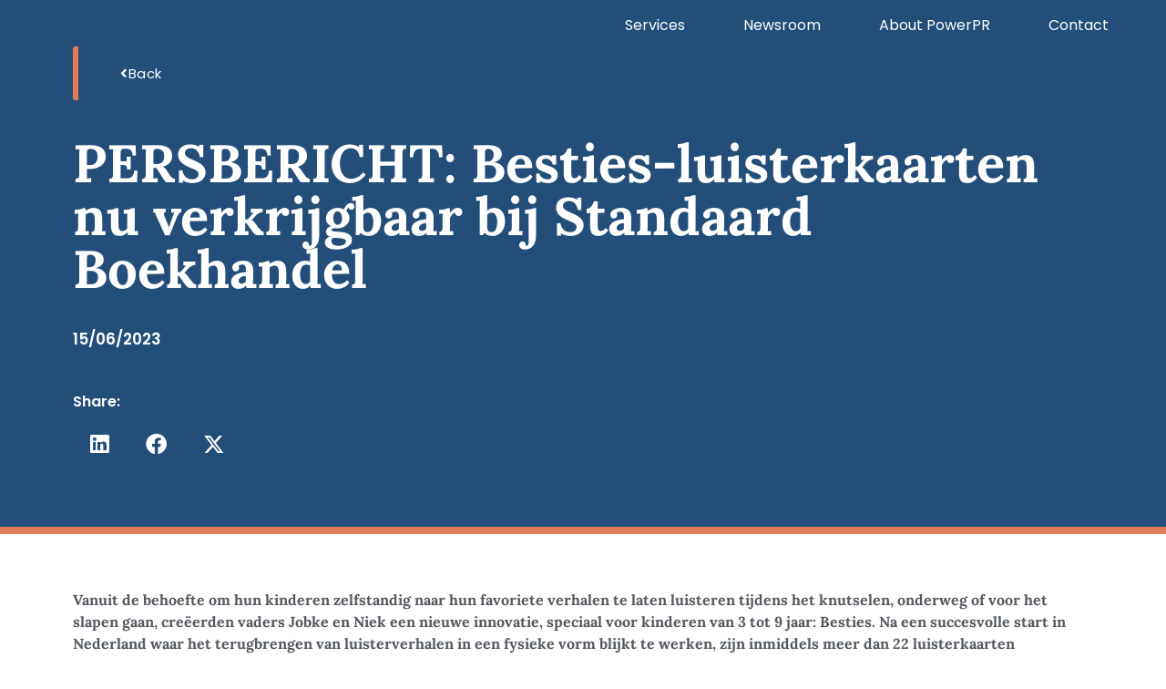

--- FILE ---
content_type: text/css
request_url: https://www.powerpr.be/wp-content/uploads/elementor/css/post-33.css?ver=1766475151
body_size: 4219
content:
.elementor-33 .elementor-element.elementor-element-f0f1d63 > .elementor-container > .elementor-column > .elementor-widget-wrap{align-content:center;align-items:center;}.elementor-33 .elementor-element.elementor-element-f0f1d63 > .elementor-container{min-height:0px;}.elementor-33 .elementor-element.elementor-element-f0f1d63.ob-is-breaking-bad > .elementor-container{justify-content:flex-start !important;flex-direction:row;}.elementor-33 .elementor-element.elementor-element-f0f1d63.ob-is-breaking-bad.ob-bb-inner > .elementor-container{justify-content:flex-start !important;flex-direction:row;}.elementor-33 .elementor-element.elementor-element-f0f1d63.ob-is-breaking-bad.ob-is-glider > .elementor-container.swiper-vertical{flex-direction:column;}.elementor-33 .elementor-element.elementor-element-f0f1d63.ob-is-breaking-bad.ob-is-glider.ob-bb-inner > .elementor-container.swiper-vertical{flex-direction:column;}.elementor-33 .elementor-element.elementor-element-f0f1d63.ob-is-breaking-bad.ob-bb-inner{width:100%;flex:unset;align-self:inherit;}.elementor-33 .elementor-element.elementor-element-f0f1d63{border-style:none;margin-top:0px;margin-bottom:-85px;padding:0% 1% 0% 1%;z-index:10;}.elementor-33 .elementor-element.elementor-element-1b0d91b.elementor-column{align-self:inherit;cursor:default;}.elementor-33 .elementor-element.elementor-element-e7cb5c7.elementor-column{align-self:inherit;cursor:default;}.elementor-33 .elementor-element.elementor-element-b9e6228.elementor-column{align-self:inherit;cursor:default;}.elementor-widget-nav-menu .elementor-nav-menu .elementor-item{font-family:var( --e-global-typography-primary-font-family ), Sans-serif;font-weight:var( --e-global-typography-primary-font-weight );}.elementor-widget-nav-menu .elementor-nav-menu--main .elementor-item{color:var( --e-global-color-text );fill:var( --e-global-color-text );}.elementor-widget-nav-menu .elementor-nav-menu--main .elementor-item:hover,
					.elementor-widget-nav-menu .elementor-nav-menu--main .elementor-item.elementor-item-active,
					.elementor-widget-nav-menu .elementor-nav-menu--main .elementor-item.highlighted,
					.elementor-widget-nav-menu .elementor-nav-menu--main .elementor-item:focus{color:var( --e-global-color-accent );fill:var( --e-global-color-accent );}.elementor-widget-nav-menu .elementor-nav-menu--main:not(.e--pointer-framed) .elementor-item:before,
					.elementor-widget-nav-menu .elementor-nav-menu--main:not(.e--pointer-framed) .elementor-item:after{background-color:var( --e-global-color-accent );}.elementor-widget-nav-menu .e--pointer-framed .elementor-item:before,
					.elementor-widget-nav-menu .e--pointer-framed .elementor-item:after{border-color:var( --e-global-color-accent );}.elementor-widget-nav-menu{--e-nav-menu-divider-color:var( --e-global-color-text );}.elementor-widget-nav-menu .elementor-nav-menu--dropdown .elementor-item, .elementor-widget-nav-menu .elementor-nav-menu--dropdown  .elementor-sub-item{font-family:var( --e-global-typography-accent-font-family ), Sans-serif;font-weight:var( --e-global-typography-accent-font-weight );}.elementor-33 .elementor-element.elementor-element-eed15d6 > .elementor-widget-container{padding:0% 5% 0% 0%;}.elementor-33 .elementor-element.elementor-element-eed15d6 .elementor-menu-toggle{margin:0 auto;}.elementor-33 .elementor-element.elementor-element-eed15d6 .elementor-nav-menu .elementor-item{font-family:"Poppins", Sans-serif;font-weight:400;}.elementor-33 .elementor-element.elementor-element-eed15d6 .elementor-nav-menu--main .elementor-item{color:#FFFFFF;fill:#FFFFFF;padding-left:0px;padding-right:0px;padding-top:8px;padding-bottom:8px;}.elementor-33 .elementor-element.elementor-element-eed15d6 .elementor-nav-menu--main .elementor-item:hover,
					.elementor-33 .elementor-element.elementor-element-eed15d6 .elementor-nav-menu--main .elementor-item.elementor-item-active,
					.elementor-33 .elementor-element.elementor-element-eed15d6 .elementor-nav-menu--main .elementor-item.highlighted,
					.elementor-33 .elementor-element.elementor-element-eed15d6 .elementor-nav-menu--main .elementor-item:focus{color:#FFFFFF;fill:#FFFFFF;}.elementor-33 .elementor-element.elementor-element-eed15d6 .elementor-nav-menu--main:not(.e--pointer-framed) .elementor-item:before,
					.elementor-33 .elementor-element.elementor-element-eed15d6 .elementor-nav-menu--main:not(.e--pointer-framed) .elementor-item:after{background-color:#FFFFFF;}.elementor-33 .elementor-element.elementor-element-eed15d6 .e--pointer-framed .elementor-item:before,
					.elementor-33 .elementor-element.elementor-element-eed15d6 .e--pointer-framed .elementor-item:after{border-color:#FFFFFF;}.elementor-33 .elementor-element.elementor-element-eed15d6 .e--pointer-framed .elementor-item:before{border-width:1px;}.elementor-33 .elementor-element.elementor-element-eed15d6 .e--pointer-framed.e--animation-draw .elementor-item:before{border-width:0 0 1px 1px;}.elementor-33 .elementor-element.elementor-element-eed15d6 .e--pointer-framed.e--animation-draw .elementor-item:after{border-width:1px 1px 0 0;}.elementor-33 .elementor-element.elementor-element-eed15d6 .e--pointer-framed.e--animation-corners .elementor-item:before{border-width:1px 0 0 1px;}.elementor-33 .elementor-element.elementor-element-eed15d6 .e--pointer-framed.e--animation-corners .elementor-item:after{border-width:0 1px 1px 0;}.elementor-33 .elementor-element.elementor-element-eed15d6 .e--pointer-underline .elementor-item:after,
					 .elementor-33 .elementor-element.elementor-element-eed15d6 .e--pointer-overline .elementor-item:before,
					 .elementor-33 .elementor-element.elementor-element-eed15d6 .e--pointer-double-line .elementor-item:before,
					 .elementor-33 .elementor-element.elementor-element-eed15d6 .e--pointer-double-line .elementor-item:after{height:1px;}.elementor-33 .elementor-element.elementor-element-eed15d6{--e-nav-menu-horizontal-menu-item-margin:calc( 64px / 2 );}.elementor-33 .elementor-element.elementor-element-eed15d6 .elementor-nav-menu--main:not(.elementor-nav-menu--layout-horizontal) .elementor-nav-menu > li:not(:last-child){margin-bottom:64px;}.elementor-33 .elementor-element.elementor-element-6f6afd1 > .elementor-container > .elementor-column > .elementor-widget-wrap{align-content:center;align-items:center;}.elementor-33 .elementor-element.elementor-element-6f6afd1:not(.elementor-motion-effects-element-type-background), .elementor-33 .elementor-element.elementor-element-6f6afd1 > .elementor-motion-effects-container > .elementor-motion-effects-layer{background-color:#204F78;}.elementor-33 .elementor-element.elementor-element-6f6afd1.ob-is-breaking-bad > .elementor-container{justify-content:flex-start !important;flex-direction:row;}.elementor-33 .elementor-element.elementor-element-6f6afd1.ob-is-breaking-bad.ob-bb-inner > .elementor-container{justify-content:flex-start !important;flex-direction:row;}.elementor-33 .elementor-element.elementor-element-6f6afd1.ob-is-breaking-bad.ob-is-glider > .elementor-container.swiper-vertical{flex-direction:column;}.elementor-33 .elementor-element.elementor-element-6f6afd1.ob-is-breaking-bad.ob-is-glider.ob-bb-inner > .elementor-container.swiper-vertical{flex-direction:column;}.elementor-33 .elementor-element.elementor-element-6f6afd1.ob-is-breaking-bad.ob-bb-inner{width:100%;flex:unset;align-self:inherit;}.elementor-33 .elementor-element.elementor-element-6f6afd1{border-style:none;box-shadow:0px 0px 10px 0px rgba(0,0,0,0.5);transition:background 0.3s, border 0.3s, border-radius 0.3s, box-shadow 0.3s;margin-top:0px;margin-bottom:0px;padding:0% 1% 0% 1%;z-index:10;}.elementor-33 .elementor-element.elementor-element-6f6afd1 > .elementor-background-overlay{transition:background 0.3s, border-radius 0.3s, opacity 0.3s;}.elementor-33 .elementor-element.elementor-element-3dc42eb.elementor-column > .elementor-widget-wrap{justify-content:flex-start;}.elementor-33 .elementor-element.elementor-element-3dc42eb.elementor-column{align-self:inherit;cursor:default;}.elementor-33 .elementor-element.elementor-element-8a28b3b{--e-image-carousel-slides-to-show:1;}.elementor-33 .elementor-element.elementor-element-8a28b3b > .elementor-widget-container{padding:2% 31% 0% 31%;}.elementor-33 .elementor-element.elementor-element-0f4b3d7.elementor-column{align-self:inherit;cursor:default;}.elementor-33 .elementor-element.elementor-element-529545a.elementor-column{align-self:inherit;cursor:default;}.elementor-33 .elementor-element.elementor-element-8e51c5a > .elementor-widget-container{margin:-5px 0px 0px 0px;padding:0% 5% 0% 0%;}.elementor-33 .elementor-element.elementor-element-8e51c5a .elementor-menu-toggle{margin:0 auto;}.elementor-33 .elementor-element.elementor-element-8e51c5a .elementor-nav-menu .elementor-item{font-family:"Poppins", Sans-serif;font-weight:400;}.elementor-33 .elementor-element.elementor-element-8e51c5a .elementor-nav-menu--main .elementor-item{color:#FFFFFF;fill:#FFFFFF;padding-left:0px;padding-right:0px;padding-top:8px;padding-bottom:8px;}.elementor-33 .elementor-element.elementor-element-8e51c5a .elementor-nav-menu--main .elementor-item:hover,
					.elementor-33 .elementor-element.elementor-element-8e51c5a .elementor-nav-menu--main .elementor-item.elementor-item-active,
					.elementor-33 .elementor-element.elementor-element-8e51c5a .elementor-nav-menu--main .elementor-item.highlighted,
					.elementor-33 .elementor-element.elementor-element-8e51c5a .elementor-nav-menu--main .elementor-item:focus{color:#FFFFFF;fill:#FFFFFF;}.elementor-33 .elementor-element.elementor-element-8e51c5a .elementor-nav-menu--main:not(.e--pointer-framed) .elementor-item:before,
					.elementor-33 .elementor-element.elementor-element-8e51c5a .elementor-nav-menu--main:not(.e--pointer-framed) .elementor-item:after{background-color:#FFFFFF;}.elementor-33 .elementor-element.elementor-element-8e51c5a .e--pointer-framed .elementor-item:before,
					.elementor-33 .elementor-element.elementor-element-8e51c5a .e--pointer-framed .elementor-item:after{border-color:#FFFFFF;}.elementor-33 .elementor-element.elementor-element-8e51c5a .e--pointer-framed .elementor-item:before{border-width:1px;}.elementor-33 .elementor-element.elementor-element-8e51c5a .e--pointer-framed.e--animation-draw .elementor-item:before{border-width:0 0 1px 1px;}.elementor-33 .elementor-element.elementor-element-8e51c5a .e--pointer-framed.e--animation-draw .elementor-item:after{border-width:1px 1px 0 0;}.elementor-33 .elementor-element.elementor-element-8e51c5a .e--pointer-framed.e--animation-corners .elementor-item:before{border-width:1px 0 0 1px;}.elementor-33 .elementor-element.elementor-element-8e51c5a .e--pointer-framed.e--animation-corners .elementor-item:after{border-width:0 1px 1px 0;}.elementor-33 .elementor-element.elementor-element-8e51c5a .e--pointer-underline .elementor-item:after,
					 .elementor-33 .elementor-element.elementor-element-8e51c5a .e--pointer-overline .elementor-item:before,
					 .elementor-33 .elementor-element.elementor-element-8e51c5a .e--pointer-double-line .elementor-item:before,
					 .elementor-33 .elementor-element.elementor-element-8e51c5a .e--pointer-double-line .elementor-item:after{height:1px;}.elementor-33 .elementor-element.elementor-element-8e51c5a{--e-nav-menu-horizontal-menu-item-margin:calc( 64px / 2 );}.elementor-33 .elementor-element.elementor-element-8e51c5a .elementor-nav-menu--main:not(.elementor-nav-menu--layout-horizontal) .elementor-nav-menu > li:not(:last-child){margin-bottom:64px;}.elementor-33 .elementor-element.elementor-element-68dbab4:not(.elementor-motion-effects-element-type-background), .elementor-33 .elementor-element.elementor-element-68dbab4 > .elementor-motion-effects-container > .elementor-motion-effects-layer{background-color:var( --e-global-color-65cb7a7 );}.elementor-33 .elementor-element.elementor-element-68dbab4.ob-is-breaking-bad > .elementor-container{justify-content:flex-start !important;flex-direction:row;}.elementor-33 .elementor-element.elementor-element-68dbab4.ob-is-breaking-bad.ob-bb-inner > .elementor-container{justify-content:flex-start !important;flex-direction:row;}.elementor-33 .elementor-element.elementor-element-68dbab4.ob-is-breaking-bad.ob-is-glider > .elementor-container.swiper-vertical{flex-direction:column;}.elementor-33 .elementor-element.elementor-element-68dbab4.ob-is-breaking-bad.ob-is-glider.ob-bb-inner > .elementor-container.swiper-vertical{flex-direction:column;}.elementor-33 .elementor-element.elementor-element-68dbab4.ob-is-breaking-bad.ob-bb-inner{width:100%;flex:unset;align-self:inherit;}.elementor-33 .elementor-element.elementor-element-68dbab4{transition:background 0.3s, border 0.3s, border-radius 0.3s, box-shadow 0.3s;}.elementor-33 .elementor-element.elementor-element-68dbab4 > .elementor-background-overlay{transition:background 0.3s, border-radius 0.3s, opacity 0.3s;}.elementor-33 .elementor-element.elementor-element-9a3f475.elementor-column{align-self:inherit;cursor:default;}.elementor-33 .elementor-element.elementor-element-ca89949 > .elementor-widget-container{padding:0% 5% 0% 0%;}.elementor-33 .elementor-element.elementor-element-ca89949 .elementor-menu-toggle{margin-left:auto;background-color:#FFFFFF00;}.elementor-33 .elementor-element.elementor-element-ca89949 .elementor-nav-menu .elementor-item{font-family:"Poppins", Sans-serif;font-weight:400;}.elementor-33 .elementor-element.elementor-element-ca89949 .elementor-nav-menu--main .elementor-item{color:#234E79;fill:#234E79;padding-left:0px;padding-right:0px;padding-top:8px;padding-bottom:8px;}.elementor-33 .elementor-element.elementor-element-ca89949 .elementor-nav-menu--main .elementor-item:hover,
					.elementor-33 .elementor-element.elementor-element-ca89949 .elementor-nav-menu--main .elementor-item.elementor-item-active,
					.elementor-33 .elementor-element.elementor-element-ca89949 .elementor-nav-menu--main .elementor-item.highlighted,
					.elementor-33 .elementor-element.elementor-element-ca89949 .elementor-nav-menu--main .elementor-item:focus{color:#FFFFFF;fill:#FFFFFF;}.elementor-33 .elementor-element.elementor-element-ca89949 .elementor-nav-menu--main:not(.e--pointer-framed) .elementor-item:before,
					.elementor-33 .elementor-element.elementor-element-ca89949 .elementor-nav-menu--main:not(.e--pointer-framed) .elementor-item:after{background-color:#FFFFFF00;}.elementor-33 .elementor-element.elementor-element-ca89949 .e--pointer-framed .elementor-item:before,
					.elementor-33 .elementor-element.elementor-element-ca89949 .e--pointer-framed .elementor-item:after{border-color:#FFFFFF00;}.elementor-33 .elementor-element.elementor-element-ca89949 .e--pointer-framed .elementor-item:before{border-width:1px;}.elementor-33 .elementor-element.elementor-element-ca89949 .e--pointer-framed.e--animation-draw .elementor-item:before{border-width:0 0 1px 1px;}.elementor-33 .elementor-element.elementor-element-ca89949 .e--pointer-framed.e--animation-draw .elementor-item:after{border-width:1px 1px 0 0;}.elementor-33 .elementor-element.elementor-element-ca89949 .e--pointer-framed.e--animation-corners .elementor-item:before{border-width:1px 0 0 1px;}.elementor-33 .elementor-element.elementor-element-ca89949 .e--pointer-framed.e--animation-corners .elementor-item:after{border-width:0 1px 1px 0;}.elementor-33 .elementor-element.elementor-element-ca89949 .e--pointer-underline .elementor-item:after,
					 .elementor-33 .elementor-element.elementor-element-ca89949 .e--pointer-overline .elementor-item:before,
					 .elementor-33 .elementor-element.elementor-element-ca89949 .e--pointer-double-line .elementor-item:before,
					 .elementor-33 .elementor-element.elementor-element-ca89949 .e--pointer-double-line .elementor-item:after{height:1px;}.elementor-33 .elementor-element.elementor-element-ca89949{--e-nav-menu-horizontal-menu-item-margin:calc( 64px / 2 );}.elementor-33 .elementor-element.elementor-element-ca89949 .elementor-nav-menu--main:not(.elementor-nav-menu--layout-horizontal) .elementor-nav-menu > li:not(:last-child){margin-bottom:64px;}.elementor-33 .elementor-element.elementor-element-ca89949 .elementor-nav-menu--dropdown a, .elementor-33 .elementor-element.elementor-element-ca89949 .elementor-menu-toggle{color:#FFFFFF;fill:#FFFFFF;}.elementor-33 .elementor-element.elementor-element-ca89949 .elementor-nav-menu--dropdown{background-color:var( --e-global-color-2d195df );}.elementor-33 .elementor-element.elementor-element-ca89949 .elementor-nav-menu--dropdown a:hover,
					.elementor-33 .elementor-element.elementor-element-ca89949 .elementor-nav-menu--dropdown a:focus,
					.elementor-33 .elementor-element.elementor-element-ca89949 .elementor-nav-menu--dropdown a.elementor-item-active,
					.elementor-33 .elementor-element.elementor-element-ca89949 .elementor-nav-menu--dropdown a.highlighted,
					.elementor-33 .elementor-element.elementor-element-ca89949 .elementor-menu-toggle:hover,
					.elementor-33 .elementor-element.elementor-element-ca89949 .elementor-menu-toggle:focus{color:#FFFFFF;}.elementor-33 .elementor-element.elementor-element-ca89949 .elementor-nav-menu--dropdown a:hover,
					.elementor-33 .elementor-element.elementor-element-ca89949 .elementor-nav-menu--dropdown a:focus,
					.elementor-33 .elementor-element.elementor-element-ca89949 .elementor-nav-menu--dropdown a.elementor-item-active,
					.elementor-33 .elementor-element.elementor-element-ca89949 .elementor-nav-menu--dropdown a.highlighted{background-color:var( --e-global-color-2d195df );}.elementor-33 .elementor-element.elementor-element-ca89949 .elementor-nav-menu--dropdown a.elementor-item-active{color:#FFFFFF;}.elementor-33 .elementor-element.elementor-element-ca89949 div.elementor-menu-toggle{color:#FFFFFF;}.elementor-33 .elementor-element.elementor-element-ca89949 div.elementor-menu-toggle svg{fill:#FFFFFF;}.elementor-theme-builder-content-area{height:400px;}.elementor-location-header:before, .elementor-location-footer:before{content:"";display:table;clear:both;}@media(min-width:768px){.elementor-33 .elementor-element.elementor-element-1b0d91b{width:19.962%;}.elementor-33 .elementor-element.elementor-element-e7cb5c7{width:20.067%;}.elementor-33 .elementor-element.elementor-element-b9e6228{width:59.635%;}.elementor-33 .elementor-element.elementor-element-3dc42eb{width:20%;}.elementor-33 .elementor-element.elementor-element-0f4b3d7{width:20%;}.elementor-33 .elementor-element.elementor-element-529545a{width:59.666%;}}@media(max-width:1024px) and (min-width:768px){.elementor-33 .elementor-element.elementor-element-1b0d91b{width:30%;}.elementor-33 .elementor-element.elementor-element-e7cb5c7{width:30%;}.elementor-33 .elementor-element.elementor-element-b9e6228{width:40%;}}@media(max-width:1024px){.elementor-33 .elementor-element.elementor-element-f0f1d63{margin-top:0px;margin-bottom:0px;}.elementor-33 .elementor-element.elementor-element-68dbab4{margin-top:0px;margin-bottom:-63px;z-index:99;}}@media(max-width:767px){.elementor-33 .elementor-element.elementor-element-ca89949 > .elementor-widget-container{margin:-5px 0px -15px 0px;}.elementor-33 .elementor-element.elementor-element-ca89949 .elementor-nav-menu .elementor-item{font-size:15px;}}/* Start custom CSS for section, class: .elementor-element-6f6afd1 *//*CSS Code*/

#sticky-panel {
  position: fixed; /* Make it stick/fixed */
  top: -350px; /* Hide the navbar 350 px outside of the top view */
  width: 100%; /* Full width this is necessary*/
  transition: top 0.3s; /* Transition effect when sliding down (and up) */
}
/*End of CSS Code*//* End custom CSS */

--- FILE ---
content_type: text/css
request_url: https://www.powerpr.be/wp-content/uploads/elementor/css/post-36.css?ver=1766475151
body_size: 2967
content:
.elementor-36 .elementor-element.elementor-element-c645282 > .elementor-container > .elementor-column > .elementor-widget-wrap{align-content:center;align-items:center;}.elementor-36 .elementor-element.elementor-element-c645282:not(.elementor-motion-effects-element-type-background), .elementor-36 .elementor-element.elementor-element-c645282 > .elementor-motion-effects-container > .elementor-motion-effects-layer{background-color:#FFFFFF;}.elementor-36 .elementor-element.elementor-element-c645282 > .elementor-container{max-width:1350px;}.elementor-36 .elementor-element.elementor-element-c645282.ob-is-breaking-bad > .elementor-container{justify-content:flex-start !important;flex-direction:row;}.elementor-36 .elementor-element.elementor-element-c645282.ob-is-breaking-bad.ob-bb-inner > .elementor-container{justify-content:flex-start !important;flex-direction:row;}.elementor-36 .elementor-element.elementor-element-c645282.ob-is-breaking-bad.ob-is-glider > .elementor-container.swiper-vertical{flex-direction:column;}.elementor-36 .elementor-element.elementor-element-c645282.ob-is-breaking-bad.ob-is-glider.ob-bb-inner > .elementor-container.swiper-vertical{flex-direction:column;}.elementor-36 .elementor-element.elementor-element-c645282.ob-is-breaking-bad.ob-bb-inner{width:100%;flex:unset;align-self:inherit;}.elementor-36 .elementor-element.elementor-element-c645282{transition:background 0.3s, border 0.3s, border-radius 0.3s, box-shadow 0.3s;padding:50px 0px 0px 0px;}.elementor-36 .elementor-element.elementor-element-c645282 > .elementor-background-overlay{transition:background 0.3s, border-radius 0.3s, opacity 0.3s;}.elementor-bc-flex-widget .elementor-36 .elementor-element.elementor-element-1f081bc.elementor-column .elementor-widget-wrap{align-items:flex-start;}.elementor-36 .elementor-element.elementor-element-1f081bc.elementor-column.elementor-element[data-element_type="column"] > .elementor-widget-wrap.elementor-element-populated{align-content:flex-start;align-items:flex-start;}.elementor-36 .elementor-element.elementor-element-1f081bc.elementor-column{align-self:inherit;cursor:default;}.elementor-widget-theme-site-logo .widget-image-caption{color:var( --e-global-color-text );font-family:var( --e-global-typography-text-font-family ), Sans-serif;font-weight:var( --e-global-typography-text-font-weight );}.elementor-36 .elementor-element.elementor-element-5b7f310{text-align:left;}.elementor-36 .elementor-element.elementor-element-5b7f310 img{width:120px;}.elementor-bc-flex-widget .elementor-36 .elementor-element.elementor-element-54b2582.elementor-column .elementor-widget-wrap{align-items:flex-start;}.elementor-36 .elementor-element.elementor-element-54b2582.elementor-column.elementor-element[data-element_type="column"] > .elementor-widget-wrap.elementor-element-populated{align-content:flex-start;align-items:flex-start;}.elementor-36 .elementor-element.elementor-element-54b2582.elementor-column{align-self:inherit;cursor:default;}.elementor-36 .elementor-element.elementor-element-54b2582 > .elementor-element-populated{padding:0% 0% 0% 0%;}.elementor-bc-flex-widget .elementor-36 .elementor-element.elementor-element-6f312ec.elementor-column .elementor-widget-wrap{align-items:flex-start;}.elementor-36 .elementor-element.elementor-element-6f312ec.elementor-column.elementor-element[data-element_type="column"] > .elementor-widget-wrap.elementor-element-populated{align-content:flex-start;align-items:flex-start;}.elementor-36 .elementor-element.elementor-element-6f312ec.elementor-column{align-self:inherit;cursor:default;}.elementor-36 .elementor-element.elementor-element-6f312ec > .elementor-element-populated{padding:0% 0% 0% 0%;}.elementor-36 .elementor-element.elementor-element-664e10b{--grid-template-columns:repeat(0, auto);--icon-size:18px;--grid-column-gap:9px;--grid-row-gap:0px;}.elementor-36 .elementor-element.elementor-element-664e10b .elementor-widget-container{text-align:right;}.elementor-36 .elementor-element.elementor-element-664e10b > .elementor-widget-container{padding:8px 0px 0px 0px;}.elementor-36 .elementor-element.elementor-element-664e10b .elementor-social-icon{background-color:#234E7900;--icon-padding:0.6em;}.elementor-36 .elementor-element.elementor-element-664e10b .elementor-social-icon i{color:var( --e-global-color-2d195df );}.elementor-36 .elementor-element.elementor-element-664e10b .elementor-social-icon svg{fill:var( --e-global-color-2d195df );}.elementor-36 .elementor-element.elementor-element-664e10b .elementor-social-icon:hover{background-color:#ffffff;}.elementor-36 .elementor-element.elementor-element-664e10b .elementor-social-icon:hover i{color:var( --e-global-color-d4cba95 );}.elementor-36 .elementor-element.elementor-element-664e10b .elementor-social-icon:hover svg{fill:var( --e-global-color-d4cba95 );}.elementor-36 .elementor-element.elementor-element-2b7a88b2 > .elementor-container > .elementor-column > .elementor-widget-wrap{align-content:center;align-items:center;}.elementor-36 .elementor-element.elementor-element-2b7a88b2:not(.elementor-motion-effects-element-type-background), .elementor-36 .elementor-element.elementor-element-2b7a88b2 > .elementor-motion-effects-container > .elementor-motion-effects-layer{background-color:#FBFBFB;}.elementor-36 .elementor-element.elementor-element-2b7a88b2 > .elementor-container{max-width:1350px;min-height:50px;}.elementor-36 .elementor-element.elementor-element-2b7a88b2.ob-is-breaking-bad > .elementor-container{justify-content:flex-start !important;flex-direction:row;}.elementor-36 .elementor-element.elementor-element-2b7a88b2.ob-is-breaking-bad.ob-bb-inner > .elementor-container{justify-content:flex-start !important;flex-direction:row;}.elementor-36 .elementor-element.elementor-element-2b7a88b2.ob-is-breaking-bad.ob-is-glider > .elementor-container.swiper-vertical{flex-direction:column;}.elementor-36 .elementor-element.elementor-element-2b7a88b2.ob-is-breaking-bad.ob-is-glider.ob-bb-inner > .elementor-container.swiper-vertical{flex-direction:column;}.elementor-36 .elementor-element.elementor-element-2b7a88b2.ob-is-breaking-bad.ob-bb-inner{width:100%;flex:unset;align-self:inherit;}.elementor-36 .elementor-element.elementor-element-2b7a88b2{border-style:solid;border-width:1px 0px 0px 0px;border-color:rgba(255,255,255,0.19);transition:background 0.3s, border 0.3s, border-radius 0.3s, box-shadow 0.3s;}.elementor-36 .elementor-element.elementor-element-2b7a88b2 > .elementor-background-overlay{transition:background 0.3s, border-radius 0.3s, opacity 0.3s;}.elementor-36 .elementor-element.elementor-element-63a8a15f.elementor-column{align-self:inherit;cursor:default;}.elementor-widget-heading .elementor-heading-title{font-family:var( --e-global-typography-primary-font-family ), Sans-serif;font-weight:var( --e-global-typography-primary-font-weight );color:var( --e-global-color-primary );}.elementor-36 .elementor-element.elementor-element-23214bf5.ob-harakiri{writing-mode:inherit;}.elementor-36 .elementor-element.elementor-element-23214bf5.ob-harakiri .elementor-heading-title{writing-mode:inherit;}.elementor-36 .elementor-element.elementor-element-23214bf5.ob-harakiri div{writing-mode:inherit;}.elementor-36 .elementor-element.elementor-element-23214bf5{text-align:left;}.elementor-36 .elementor-element.elementor-element-23214bf5 .elementor-heading-title{font-family:"Montserrat", Sans-serif;font-size:11px;font-weight:500;text-transform:uppercase;color:rgba(122, 122, 122, 0.58);}.elementor-36 .elementor-element.elementor-element-23214bf5.ob-harakiri > div, .elementor-36 .elementor-element.elementor-element-23214bf5.ob-harakiri > h1, .elementor-36 .elementor-element.elementor-element-23214bf5.ob-harakiri > h2, .elementor-36 .elementor-element.elementor-element-23214bf5.ob-harakiri > h3, .elementor-36 .elementor-element.elementor-element-23214bf5.ob-harakiri > h4, .elementor-36 .elementor-element.elementor-element-23214bf5.ob-harakiri > h5, .elementor-36 .elementor-element.elementor-element-23214bf5.ob-harakiri > h6, .elementor-36 .elementor-element.elementor-element-23214bf5.ob-harakiri > p{transform:rotate(0deg);}.elementor-36 .elementor-element.elementor-element-23214bf5 > div{text-indent:0px;mix-blend-mode:inherit;}.elementor-36 .elementor-element.elementor-element-1c9eb74.elementor-column{align-self:inherit;cursor:default;}.elementor-widget-icon-list .elementor-icon-list-item:not(:last-child):after{border-color:var( --e-global-color-text );}.elementor-widget-icon-list .elementor-icon-list-icon i{color:var( --e-global-color-primary );}.elementor-widget-icon-list .elementor-icon-list-icon svg{fill:var( --e-global-color-primary );}.elementor-widget-icon-list .elementor-icon-list-item > .elementor-icon-list-text, .elementor-widget-icon-list .elementor-icon-list-item > a{font-family:var( --e-global-typography-text-font-family ), Sans-serif;font-weight:var( --e-global-typography-text-font-weight );}.elementor-widget-icon-list .elementor-icon-list-text{color:var( --e-global-color-secondary );}.elementor-36 .elementor-element.elementor-element-bc0fb09 .elementor-icon-list-item:not(:last-child):after{content:"";border-color:#ddd;}.elementor-36 .elementor-element.elementor-element-bc0fb09 .elementor-icon-list-items:not(.elementor-inline-items) .elementor-icon-list-item:not(:last-child):after{border-block-start-style:solid;border-block-start-width:1px;}.elementor-36 .elementor-element.elementor-element-bc0fb09 .elementor-icon-list-items.elementor-inline-items .elementor-icon-list-item:not(:last-child):after{border-inline-start-style:solid;}.elementor-36 .elementor-element.elementor-element-bc0fb09 .elementor-inline-items .elementor-icon-list-item:not(:last-child):after{border-inline-start-width:1px;}.elementor-36 .elementor-element.elementor-element-bc0fb09 .elementor-icon-list-icon i{transition:color 0.3s;}.elementor-36 .elementor-element.elementor-element-bc0fb09 .elementor-icon-list-icon svg{transition:fill 0.3s;}.elementor-36 .elementor-element.elementor-element-bc0fb09{--e-icon-list-icon-size:14px;--icon-vertical-offset:0px;}.elementor-36 .elementor-element.elementor-element-bc0fb09 .elementor-icon-list-item > .elementor-icon-list-text, .elementor-36 .elementor-element.elementor-element-bc0fb09 .elementor-icon-list-item > a{font-family:"Montserrat", Sans-serif;font-size:11px;font-weight:400;}.elementor-36 .elementor-element.elementor-element-bc0fb09 .elementor-icon-list-text{transition:color 0.3s;}.elementor-36 .elementor-element.elementor-element-e70bef0.elementor-column{align-self:inherit;cursor:default;}.elementor-36 .elementor-element.elementor-element-7ed3ba7f.ob-harakiri{writing-mode:inherit;}.elementor-36 .elementor-element.elementor-element-7ed3ba7f.ob-harakiri .elementor-heading-title{writing-mode:inherit;}.elementor-36 .elementor-element.elementor-element-7ed3ba7f.ob-harakiri div{writing-mode:inherit;}.elementor-36 .elementor-element.elementor-element-7ed3ba7f{text-align:right;}.elementor-36 .elementor-element.elementor-element-7ed3ba7f .elementor-heading-title{font-family:"Montserrat", Sans-serif;font-size:11px;font-weight:500;color:rgba(122, 122, 122, 0.58);}.elementor-36 .elementor-element.elementor-element-7ed3ba7f.ob-harakiri > div, .elementor-36 .elementor-element.elementor-element-7ed3ba7f.ob-harakiri > h1, .elementor-36 .elementor-element.elementor-element-7ed3ba7f.ob-harakiri > h2, .elementor-36 .elementor-element.elementor-element-7ed3ba7f.ob-harakiri > h3, .elementor-36 .elementor-element.elementor-element-7ed3ba7f.ob-harakiri > h4, .elementor-36 .elementor-element.elementor-element-7ed3ba7f.ob-harakiri > h5, .elementor-36 .elementor-element.elementor-element-7ed3ba7f.ob-harakiri > h6, .elementor-36 .elementor-element.elementor-element-7ed3ba7f.ob-harakiri > p{transform:rotate(0deg);}.elementor-36 .elementor-element.elementor-element-7ed3ba7f > div{text-indent:0px;mix-blend-mode:inherit;}.elementor-theme-builder-content-area{height:400px;}.elementor-location-header:before, .elementor-location-footer:before{content:"";display:table;clear:both;}@media(max-width:1024px) and (min-width:768px){.elementor-36 .elementor-element.elementor-element-1f081bc{width:25%;}.elementor-36 .elementor-element.elementor-element-54b2582{width:50%;}.elementor-36 .elementor-element.elementor-element-6f312ec{width:25%;}}@media(max-width:1024px){.elementor-36 .elementor-element.elementor-element-c645282{padding:32px 20px 32px 20px;}.elementor-36 .elementor-element.elementor-element-664e10b{--icon-size:16px;}.elementor-36 .elementor-element.elementor-element-2b7a88b2{padding:10px 20px 10px 20px;}}@media(max-width:767px){.elementor-36 .elementor-element.elementor-element-c645282{padding:35px 20px 35px 20px;}.elementor-36 .elementor-element.elementor-element-1f081bc{width:100%;}.elementor-36 .elementor-element.elementor-element-1f081bc > .elementor-element-populated{padding:0px 0px 0px 0px;}.elementor-36 .elementor-element.elementor-element-5b7f310{text-align:center;}.elementor-36 .elementor-element.elementor-element-5b7f310 img{width:126px;max-width:100%;}.elementor-36 .elementor-element.elementor-element-54b2582{width:100%;}.elementor-36 .elementor-element.elementor-element-54b2582 > .elementor-element-populated{padding:0px 0px 0px 0px;}.elementor-36 .elementor-element.elementor-element-6f312ec{width:100%;}.elementor-36 .elementor-element.elementor-element-6f312ec > .elementor-element-populated{padding:0px 0px 0px 0px;}.elementor-36 .elementor-element.elementor-element-664e10b .elementor-widget-container{text-align:center;}.elementor-36 .elementor-element.elementor-element-664e10b{--icon-size:18px;--grid-column-gap:25px;}.elementor-36 .elementor-element.elementor-element-2b7a88b2{padding:30px 20px 20px 20px;}.elementor-36 .elementor-element.elementor-element-63a8a15f{width:100%;}.elementor-36 .elementor-element.elementor-element-63a8a15f > .elementor-element-populated{margin:0px 0px 0px 0px;--e-column-margin-right:0px;--e-column-margin-left:0px;padding:0px 0px 0px 0px;}.elementor-36 .elementor-element.elementor-element-23214bf5{text-align:center;}.elementor-36 .elementor-element.elementor-element-7ed3ba7f > .elementor-widget-container{padding:16px 0px 0px 0px;}.elementor-36 .elementor-element.elementor-element-7ed3ba7f{text-align:center;}}

--- FILE ---
content_type: text/css
request_url: https://www.powerpr.be/wp-content/uploads/elementor/css/post-46.css?ver=1766475602
body_size: 5308
content:
.elementor-46 .elementor-element.elementor-element-f6ca3f4:not(.elementor-motion-effects-element-type-background), .elementor-46 .elementor-element.elementor-element-f6ca3f4 > .elementor-motion-effects-container > .elementor-motion-effects-layer{background-color:var( --e-global-color-65cb7a7 );}.elementor-46 .elementor-element.elementor-element-f6ca3f4.ob-is-breaking-bad > .elementor-container{justify-content:flex-start !important;flex-direction:row;}.elementor-46 .elementor-element.elementor-element-f6ca3f4.ob-is-breaking-bad.ob-bb-inner > .elementor-container{justify-content:flex-start !important;flex-direction:row;}.elementor-46 .elementor-element.elementor-element-f6ca3f4.ob-is-breaking-bad.ob-is-glider > .elementor-container.swiper-vertical{flex-direction:column;}.elementor-46 .elementor-element.elementor-element-f6ca3f4.ob-is-breaking-bad.ob-is-glider.ob-bb-inner > .elementor-container.swiper-vertical{flex-direction:column;}.elementor-46 .elementor-element.elementor-element-f6ca3f4.ob-is-breaking-bad.ob-bb-inner{width:100%;flex:unset;align-self:inherit;}.elementor-46 .elementor-element.elementor-element-f6ca3f4{border-style:solid;border-width:0px 0px 8px 0px;border-color:var( --e-global-color-ccaaa0d );transition:background 0.3s, border 0.3s, border-radius 0.3s, box-shadow 0.3s;margin-top:0px;margin-bottom:0px;padding:50px 50px 50px 50px;}.elementor-46 .elementor-element.elementor-element-f6ca3f4 > .elementor-background-overlay{transition:background 0.3s, border-radius 0.3s, opacity 0.3s;}.elementor-46 .elementor-element.elementor-element-4d6f763.elementor-column{align-self:inherit;cursor:default;}.elementor-widget-button .elementor-button{background-color:var( --e-global-color-accent );font-family:var( --e-global-typography-accent-font-family ), Sans-serif;font-weight:var( --e-global-typography-accent-font-weight );}.elementor-46 .elementor-element.elementor-element-c3e1aef .elementor-button{background-color:var( --e-global-color-65cb7a7 );font-family:"Poppins", Sans-serif;font-size:15px;font-weight:400;letter-spacing:0.5px;fill:#FFFFFF;color:#FFFFFF;border-style:solid;border-width:0px 0px 0px 06px;border-color:var( --e-global-color-ccaaa0d );padding:22px 46px 22px 46px;}.elementor-46 .elementor-element.elementor-element-c3e1aef .elementor-button:hover, .elementor-46 .elementor-element.elementor-element-c3e1aef .elementor-button:focus{background-color:#E07D54;color:#262E33;border-color:var( --e-global-color-ccaaa0d );}.elementor-46 .elementor-element.elementor-element-c3e1aef > .elementor-widget-container{margin:20px 0px 20px 0px;}.elementor-46 .elementor-element.elementor-element-c3e1aef .elementor-button-content-wrapper{flex-direction:row;}.elementor-46 .elementor-element.elementor-element-c3e1aef .elementor-button .elementor-button-content-wrapper{gap:12px;}.elementor-46 .elementor-element.elementor-element-c3e1aef .elementor-button:hover svg, .elementor-46 .elementor-element.elementor-element-c3e1aef .elementor-button:focus svg{fill:#262E33;}.elementor-widget-heading .elementor-heading-title{font-family:var( --e-global-typography-primary-font-family ), Sans-serif;font-weight:var( --e-global-typography-primary-font-weight );color:var( --e-global-color-primary );}.elementor-46 .elementor-element.elementor-element-768947f.ob-harakiri{writing-mode:inherit;}.elementor-46 .elementor-element.elementor-element-768947f.ob-harakiri .elementor-heading-title{writing-mode:inherit;}.elementor-46 .elementor-element.elementor-element-768947f.ob-harakiri div{writing-mode:inherit;}.elementor-46 .elementor-element.elementor-element-768947f > .elementor-widget-container{padding:20px 0px 20px 0px;}.elementor-46 .elementor-element.elementor-element-768947f{text-align:left;}.elementor-46 .elementor-element.elementor-element-768947f .elementor-heading-title{font-family:"Lora", Sans-serif;font-size:58px;font-weight:800;color:#FFFFFF;}.elementor-46 .elementor-element.elementor-element-768947f.ob-harakiri > div, .elementor-46 .elementor-element.elementor-element-768947f.ob-harakiri > h1, .elementor-46 .elementor-element.elementor-element-768947f.ob-harakiri > h2, .elementor-46 .elementor-element.elementor-element-768947f.ob-harakiri > h3, .elementor-46 .elementor-element.elementor-element-768947f.ob-harakiri > h4, .elementor-46 .elementor-element.elementor-element-768947f.ob-harakiri > h5, .elementor-46 .elementor-element.elementor-element-768947f.ob-harakiri > h6, .elementor-46 .elementor-element.elementor-element-768947f.ob-harakiri > p{transform:rotate(0deg);}.elementor-46 .elementor-element.elementor-element-768947f > div{text-indent:0px;mix-blend-mode:inherit;}.elementor-46 .elementor-element.elementor-element-3102d30.ob-harakiri{writing-mode:inherit;}.elementor-46 .elementor-element.elementor-element-3102d30.ob-harakiri .elementor-heading-title{writing-mode:inherit;}.elementor-46 .elementor-element.elementor-element-3102d30.ob-harakiri div{writing-mode:inherit;}.elementor-46 .elementor-element.elementor-element-3102d30 > .elementor-widget-container{padding:20px 0px 020px 0px;}.elementor-46 .elementor-element.elementor-element-3102d30{text-align:left;}.elementor-46 .elementor-element.elementor-element-3102d30 .elementor-heading-title{font-family:"Poppins", Sans-serif;font-size:17px;text-transform:capitalize;color:#FFFFFF;}.elementor-46 .elementor-element.elementor-element-3102d30.ob-harakiri > div, .elementor-46 .elementor-element.elementor-element-3102d30.ob-harakiri > h1, .elementor-46 .elementor-element.elementor-element-3102d30.ob-harakiri > h2, .elementor-46 .elementor-element.elementor-element-3102d30.ob-harakiri > h3, .elementor-46 .elementor-element.elementor-element-3102d30.ob-harakiri > h4, .elementor-46 .elementor-element.elementor-element-3102d30.ob-harakiri > h5, .elementor-46 .elementor-element.elementor-element-3102d30.ob-harakiri > h6, .elementor-46 .elementor-element.elementor-element-3102d30.ob-harakiri > p{transform:rotate(0deg);}.elementor-46 .elementor-element.elementor-element-3102d30 > div{text-indent:0px;mix-blend-mode:inherit;}.elementor-46 .elementor-element.elementor-element-1f17b53.ob-harakiri{writing-mode:inherit;}.elementor-46 .elementor-element.elementor-element-1f17b53.ob-harakiri .elementor-heading-title{writing-mode:inherit;}.elementor-46 .elementor-element.elementor-element-1f17b53.ob-harakiri div{writing-mode:inherit;}.elementor-46 .elementor-element.elementor-element-1f17b53 > .elementor-widget-container{padding:32px 0px 8px 0px;}.elementor-46 .elementor-element.elementor-element-1f17b53{text-align:left;}.elementor-46 .elementor-element.elementor-element-1f17b53 .elementor-heading-title{font-family:"Poppins", Sans-serif;font-size:16px;font-weight:600;color:#FFFFFF;}.elementor-46 .elementor-element.elementor-element-1f17b53.ob-harakiri > div, .elementor-46 .elementor-element.elementor-element-1f17b53.ob-harakiri > h1, .elementor-46 .elementor-element.elementor-element-1f17b53.ob-harakiri > h2, .elementor-46 .elementor-element.elementor-element-1f17b53.ob-harakiri > h3, .elementor-46 .elementor-element.elementor-element-1f17b53.ob-harakiri > h4, .elementor-46 .elementor-element.elementor-element-1f17b53.ob-harakiri > h5, .elementor-46 .elementor-element.elementor-element-1f17b53.ob-harakiri > h6, .elementor-46 .elementor-element.elementor-element-1f17b53.ob-harakiri > p{transform:rotate(0deg);}.elementor-46 .elementor-element.elementor-element-1f17b53 > div{text-indent:0px;mix-blend-mode:inherit;}.elementor-46 .elementor-element.elementor-element-1fb2db6{--alignment:left;--grid-side-margin:0px;--grid-column-gap:0px;--grid-row-gap:0px;--grid-bottom-margin:0px;--e-share-buttons-primary-color:#02010100;--e-share-buttons-secondary-color:#FFFFFF;}.elementor-46 .elementor-element.elementor-element-1fb2db6 .elementor-share-btn{font-size:calc(1.3px * 10);height:4.7em;}.elementor-46 .elementor-element.elementor-element-1fb2db6 .elementor-share-btn__icon{--e-share-buttons-icon-size:1.8em;}.elementor-46 .elementor-element.elementor-element-1fb2db6 .elementor-share-btn:hover{--e-share-buttons-secondary-color:var( --e-global-color-d4cba95 );}.elementor-46 .elementor-element.elementor-element-3b7f2c3{overflow:hidden;padding:50px 50px 50px 50px;}.elementor-46 .elementor-element.elementor-element-3b7f2c3.ob-is-breaking-bad > .elementor-container{justify-content:flex-start !important;flex-direction:row;}.elementor-46 .elementor-element.elementor-element-3b7f2c3.ob-is-breaking-bad.ob-bb-inner > .elementor-container{justify-content:flex-start !important;flex-direction:row;}.elementor-46 .elementor-element.elementor-element-3b7f2c3.ob-is-breaking-bad.ob-is-glider > .elementor-container.swiper-vertical{flex-direction:column;}.elementor-46 .elementor-element.elementor-element-3b7f2c3.ob-is-breaking-bad.ob-is-glider.ob-bb-inner > .elementor-container.swiper-vertical{flex-direction:column;}.elementor-46 .elementor-element.elementor-element-3b7f2c3.ob-is-breaking-bad.ob-bb-inner{width:100%;flex:unset;align-self:inherit;}.elementor-46 .elementor-element.elementor-element-b2a4788.elementor-column{align-self:inherit;cursor:default;}.elementor-widget-theme-post-content{color:var( --e-global-color-text );font-family:var( --e-global-typography-text-font-family ), Sans-serif;font-weight:var( --e-global-typography-text-font-weight );}.elementor-widget-theme-post-content.ob-postman blockquote{font-family:var( --e-global-typography-text-font-family ), Sans-serif;font-weight:var( --e-global-typography-text-font-weight );}.elementor-widget-theme-post-content.ob-postman blockquote cite{font-family:var( --e-global-typography-text-font-family ), Sans-serif;font-weight:var( --e-global-typography-text-font-weight );}.elementor-46 .elementor-element.elementor-element-ae0ecc4{color:#54595F;font-family:"Lora", Sans-serif;font-size:16px;}.elementor-widget-theme-post-featured-image .widget-image-caption{color:var( --e-global-color-text );font-family:var( --e-global-typography-text-font-family ), Sans-serif;font-weight:var( --e-global-typography-text-font-weight );}.elementor-46 .elementor-element.elementor-element-efc2830 > .elementor-container{max-width:1400px;}.elementor-46 .elementor-element.elementor-element-efc2830.ob-is-breaking-bad > .elementor-container{justify-content:flex-start !important;flex-direction:row;}.elementor-46 .elementor-element.elementor-element-efc2830.ob-is-breaking-bad.ob-bb-inner > .elementor-container{justify-content:flex-start !important;flex-direction:row;}.elementor-46 .elementor-element.elementor-element-efc2830.ob-is-breaking-bad.ob-is-glider > .elementor-container.swiper-vertical{flex-direction:column;}.elementor-46 .elementor-element.elementor-element-efc2830.ob-is-breaking-bad.ob-is-glider.ob-bb-inner > .elementor-container.swiper-vertical{flex-direction:column;}.elementor-46 .elementor-element.elementor-element-efc2830.ob-is-breaking-bad.ob-bb-inner{width:100%;flex:unset;align-self:inherit;}.elementor-46 .elementor-element.elementor-element-efc2830{transition:background 0.3s, border 0.3s, border-radius 0.3s, box-shadow 0.3s;margin-top:75px;margin-bottom:75px;padding:0px 0px 0px 0px;}.elementor-46 .elementor-element.elementor-element-efc2830 > .elementor-background-overlay{transition:background 0.3s, border-radius 0.3s, opacity 0.3s;}.elementor-46 .elementor-element.elementor-element-0b5a396:not(.elementor-motion-effects-element-type-background) > .elementor-widget-wrap, .elementor-46 .elementor-element.elementor-element-0b5a396 > .elementor-widget-wrap > .elementor-motion-effects-container > .elementor-motion-effects-layer{background-color:var( --e-global-color-65cb7a7 );}.elementor-46 .elementor-element.elementor-element-0b5a396.elementor-column{align-self:inherit;cursor:default;}.elementor-46 .elementor-element.elementor-element-0b5a396 > .elementor-element-populated, .elementor-46 .elementor-element.elementor-element-0b5a396 > .elementor-element-populated > .elementor-background-overlay, .elementor-46 .elementor-element.elementor-element-0b5a396 > .elementor-background-slideshow{border-radius:15px 0px 0px 15px;}.elementor-46 .elementor-element.elementor-element-0b5a396 > .elementor-element-populated{transition:background 0.3s, border 0.3s, border-radius 0.3s, box-shadow 0.3s;padding:20px 50px 20px 50px;}.elementor-46 .elementor-element.elementor-element-0b5a396 > .elementor-element-populated > .elementor-background-overlay{transition:background 0.3s, border-radius 0.3s, opacity 0.3s;}.elementor-46 .elementor-element.elementor-element-d89b5a7.ob-is-breaking-bad > .elementor-container{justify-content:flex-start !important;flex-direction:row;}.elementor-46 .elementor-element.elementor-element-d89b5a7.ob-is-breaking-bad.ob-bb-inner > .elementor-container{justify-content:flex-start !important;flex-direction:row;}.elementor-46 .elementor-element.elementor-element-d89b5a7.ob-is-breaking-bad.ob-is-glider > .elementor-container.swiper-vertical{flex-direction:column;}.elementor-46 .elementor-element.elementor-element-d89b5a7.ob-is-breaking-bad.ob-is-glider.ob-bb-inner > .elementor-container.swiper-vertical{flex-direction:column;}.elementor-46 .elementor-element.elementor-element-d89b5a7.ob-is-breaking-bad.ob-bb-inner{width:100%;flex:unset;align-self:inherit;}.elementor-46 .elementor-element.elementor-element-c4639c2.elementor-column{align-self:inherit;cursor:default;}.elementor-widget-text-editor{font-family:var( --e-global-typography-text-font-family ), Sans-serif;font-weight:var( --e-global-typography-text-font-weight );color:var( --e-global-color-text );}.elementor-widget-text-editor.ob-postman blockquote{font-family:var( --e-global-typography-text-font-family ), Sans-serif;font-weight:var( --e-global-typography-text-font-weight );}.elementor-widget-text-editor.ob-postman blockquote cite{font-family:var( --e-global-typography-text-font-family ), Sans-serif;font-weight:var( --e-global-typography-text-font-weight );}.elementor-widget-text-editor.elementor-drop-cap-view-stacked .elementor-drop-cap{background-color:var( --e-global-color-primary );}.elementor-widget-text-editor.elementor-drop-cap-view-framed .elementor-drop-cap, .elementor-widget-text-editor.elementor-drop-cap-view-default .elementor-drop-cap{color:var( --e-global-color-primary );border-color:var( --e-global-color-primary );}.elementor-46 .elementor-element.elementor-element-c97139a.ob-harakiri{writing-mode:inherit;}.elementor-46 .elementor-element.elementor-element-c97139a.ob-harakiri .elementor-heading-title{writing-mode:inherit;}.elementor-46 .elementor-element.elementor-element-c97139a.ob-harakiri div{writing-mode:inherit;}.elementor-46 .elementor-element.elementor-element-c97139a > .elementor-widget-container{margin:0px 0px -37px 0px;padding:0px 0px 0px 0px;}.elementor-46 .elementor-element.elementor-element-c97139a{font-family:"Poppins", Sans-serif;font-size:18px;font-weight:500;line-height:1.5em;color:#FFFFFF;}.elementor-46 .elementor-element.elementor-element-c97139a.ob-harakiri > div, .elementor-46 .elementor-element.elementor-element-c97139a.ob-harakiri > h1, .elementor-46 .elementor-element.elementor-element-c97139a.ob-harakiri > h2, .elementor-46 .elementor-element.elementor-element-c97139a.ob-harakiri > h3, .elementor-46 .elementor-element.elementor-element-c97139a.ob-harakiri > h4, .elementor-46 .elementor-element.elementor-element-c97139a.ob-harakiri > h5, .elementor-46 .elementor-element.elementor-element-c97139a.ob-harakiri > h6, .elementor-46 .elementor-element.elementor-element-c97139a.ob-harakiri > p{transform:rotate(0deg);}.elementor-46 .elementor-element.elementor-element-c97139a > div{text-indent:0px;mix-blend-mode:inherit;}.elementor-46 .elementor-element.elementor-element-4fd06c8.ob-harakiri{writing-mode:inherit;}.elementor-46 .elementor-element.elementor-element-4fd06c8.ob-harakiri .elementor-heading-title{writing-mode:inherit;}.elementor-46 .elementor-element.elementor-element-4fd06c8.ob-harakiri div{writing-mode:inherit;}.elementor-46 .elementor-element.elementor-element-4fd06c8 > .elementor-widget-container{margin:10px 0px 0px 0px;}.elementor-46 .elementor-element.elementor-element-4fd06c8{font-family:"Poppins", Sans-serif;font-size:18px;font-weight:300;line-height:1.5em;color:#FFFFFF;}.elementor-46 .elementor-element.elementor-element-4fd06c8.ob-harakiri > div, .elementor-46 .elementor-element.elementor-element-4fd06c8.ob-harakiri > h1, .elementor-46 .elementor-element.elementor-element-4fd06c8.ob-harakiri > h2, .elementor-46 .elementor-element.elementor-element-4fd06c8.ob-harakiri > h3, .elementor-46 .elementor-element.elementor-element-4fd06c8.ob-harakiri > h4, .elementor-46 .elementor-element.elementor-element-4fd06c8.ob-harakiri > h5, .elementor-46 .elementor-element.elementor-element-4fd06c8.ob-harakiri > h6, .elementor-46 .elementor-element.elementor-element-4fd06c8.ob-harakiri > p{transform:rotate(0deg);}.elementor-46 .elementor-element.elementor-element-4fd06c8 > div{text-indent:0px;mix-blend-mode:inherit;}.elementor-widget-icon-list .elementor-icon-list-item:not(:last-child):after{border-color:var( --e-global-color-text );}.elementor-widget-icon-list .elementor-icon-list-icon i{color:var( --e-global-color-primary );}.elementor-widget-icon-list .elementor-icon-list-icon svg{fill:var( --e-global-color-primary );}.elementor-widget-icon-list .elementor-icon-list-item > .elementor-icon-list-text, .elementor-widget-icon-list .elementor-icon-list-item > a{font-family:var( --e-global-typography-text-font-family ), Sans-serif;font-weight:var( --e-global-typography-text-font-weight );}.elementor-widget-icon-list .elementor-icon-list-text{color:var( --e-global-color-secondary );}.elementor-46 .elementor-element.elementor-element-c0de3e8 > .elementor-widget-container{margin:0px 0px 0px 0px;padding:0px 0px 0px 0px;}.elementor-46 .elementor-element.elementor-element-c0de3e8 .elementor-icon-list-icon i{color:var( --e-global-color-ccaaa0d );transition:color 0.3s;}.elementor-46 .elementor-element.elementor-element-c0de3e8 .elementor-icon-list-icon svg{fill:var( --e-global-color-ccaaa0d );transition:fill 0.3s;}.elementor-46 .elementor-element.elementor-element-c0de3e8{--e-icon-list-icon-size:18px;--icon-vertical-offset:0px;}.elementor-46 .elementor-element.elementor-element-c0de3e8 .elementor-icon-list-item > .elementor-icon-list-text, .elementor-46 .elementor-element.elementor-element-c0de3e8 .elementor-icon-list-item > a{font-family:"Poppins", Sans-serif;font-size:18px;font-weight:300;}.elementor-46 .elementor-element.elementor-element-c0de3e8 .elementor-icon-list-text{color:#FFFFFF;transition:color 0.3s;}.elementor-46 .elementor-element.elementor-element-ddd59aa .elementor-button{background-color:var( --e-global-color-ccaaa0d );font-family:"Poppins", Sans-serif;font-size:15px;font-weight:400;letter-spacing:0.5px;fill:#FFFFFF;color:#FFFFFF;border-style:solid;border-width:0px 0px 0px 06px;border-color:#FFFFFF;padding:22px 46px 22px 46px;}.elementor-46 .elementor-element.elementor-element-ddd59aa .elementor-button:hover, .elementor-46 .elementor-element.elementor-element-ddd59aa .elementor-button:focus{background-color:#E07D54;color:#262E33;border-color:#234E79;}.elementor-46 .elementor-element.elementor-element-ddd59aa > .elementor-widget-container{margin:20px 0px 0px 0px;}.elementor-46 .elementor-element.elementor-element-ddd59aa .elementor-button-content-wrapper{flex-direction:row-reverse;}.elementor-46 .elementor-element.elementor-element-ddd59aa .elementor-button .elementor-button-content-wrapper{gap:12px;}.elementor-46 .elementor-element.elementor-element-ddd59aa .elementor-button:hover svg, .elementor-46 .elementor-element.elementor-element-ddd59aa .elementor-button:focus svg{fill:#262E33;}.elementor-46 .elementor-element.elementor-element-7afb98c:not(.elementor-motion-effects-element-type-background) > .elementor-widget-wrap, .elementor-46 .elementor-element.elementor-element-7afb98c > .elementor-widget-wrap > .elementor-motion-effects-container > .elementor-motion-effects-layer{background-color:transparent;background-image:linear-gradient(90deg, var( --e-global-color-65cb7a7 ) 0%, var( --e-global-color-ccaaa0d ) 100%);}.elementor-bc-flex-widget .elementor-46 .elementor-element.elementor-element-7afb98c.elementor-column .elementor-widget-wrap{align-items:flex-end;}.elementor-46 .elementor-element.elementor-element-7afb98c.elementor-column.elementor-element[data-element_type="column"] > .elementor-widget-wrap.elementor-element-populated{align-content:flex-end;align-items:flex-end;}.elementor-46 .elementor-element.elementor-element-7afb98c.elementor-column > .elementor-widget-wrap{justify-content:flex-end;}.elementor-46 .elementor-element.elementor-element-7afb98c.elementor-column{align-self:inherit;cursor:default;}.elementor-46 .elementor-element.elementor-element-7afb98c > .elementor-element-populated, .elementor-46 .elementor-element.elementor-element-7afb98c > .elementor-element-populated > .elementor-background-overlay, .elementor-46 .elementor-element.elementor-element-7afb98c > .elementor-background-slideshow{border-radius:0px 15px 15px 0px;}.elementor-46 .elementor-element.elementor-element-7afb98c > .elementor-element-populated{transition:background 0.3s, border 0.3s, border-radius 0.3s, box-shadow 0.3s;padding:0px 0px 0px 0px;}.elementor-46 .elementor-element.elementor-element-7afb98c > .elementor-element-populated > .elementor-background-overlay{transition:background 0.3s, border-radius 0.3s, opacity 0.3s;}.elementor-widget-image .widget-image-caption{color:var( --e-global-color-text );font-family:var( --e-global-typography-text-font-family ), Sans-serif;font-weight:var( --e-global-typography-text-font-weight );}.elementor-46 .elementor-element.elementor-element-05e1274{width:var( --container-widget-width, 95% );max-width:95%;--container-widget-width:95%;--container-widget-flex-grow:0;}.elementor-46 .elementor-element.elementor-element-05e1274 > .elementor-widget-container{margin:-12% 0% 0% 0%;}.elementor-46 .elementor-element.elementor-element-05e1274 img{width:33%;}@media(max-width:1024px){.elementor-46 .elementor-element.elementor-element-c3e1aef{width:auto;max-width:auto;}.elementor-46 .elementor-element.elementor-element-768947f .elementor-heading-title{font-size:40px;} .elementor-46 .elementor-element.elementor-element-1fb2db6{--grid-side-margin:0px;--grid-column-gap:0px;--grid-row-gap:0px;--grid-bottom-margin:0px;}.elementor-46 .elementor-element.elementor-element-0b5a396 > .elementor-element-populated{margin:10px 0px 10px 10px;--e-column-margin-right:0px;--e-column-margin-left:10px;}.elementor-46 .elementor-element.elementor-element-7afb98c > .elementor-element-populated{margin:10px 10px 10px 0px;--e-column-margin-right:10px;--e-column-margin-left:0px;}.elementor-46 .elementor-element.elementor-element-05e1274 img{width:96%;}}@media(max-width:767px){.elementor-46 .elementor-element.elementor-element-f6ca3f4{padding:030px 10px 10px 10px;}.elementor-46 .elementor-element.elementor-element-4d6f763 > .elementor-element-populated{margin:0px 0px 0px 0px;--e-column-margin-right:0px;--e-column-margin-left:0px;padding:20px 20px 20px 20px;}.elementor-46 .elementor-element.elementor-element-c3e1aef .elementor-button{padding:20px 20px 20px 20px;}.elementor-46 .elementor-element.elementor-element-768947f .elementor-heading-title{font-size:28px;} .elementor-46 .elementor-element.elementor-element-1fb2db6{--grid-side-margin:0px;--grid-column-gap:0px;--grid-row-gap:0px;--grid-bottom-margin:0px;}.elementor-46 .elementor-element.elementor-element-3b7f2c3{padding:30px 10px 10px 10px;}.elementor-46 .elementor-element.elementor-element-0b5a396 > .elementor-element-populated, .elementor-46 .elementor-element.elementor-element-0b5a396 > .elementor-element-populated > .elementor-background-overlay, .elementor-46 .elementor-element.elementor-element-0b5a396 > .elementor-background-slideshow{border-radius:0px 0px 0px 0px;}.elementor-46 .elementor-element.elementor-element-0b5a396 > .elementor-element-populated{margin:0px 0px 0px 0px;--e-column-margin-right:0px;--e-column-margin-left:0px;padding:20px 20px 20px 20px;}.elementor-46 .elementor-element.elementor-element-ddd59aa .elementor-button{padding:20px 20px 20px 20px;}.elementor-46 .elementor-element.elementor-element-7afb98c > .elementor-element-populated, .elementor-46 .elementor-element.elementor-element-7afb98c > .elementor-element-populated > .elementor-background-overlay, .elementor-46 .elementor-element.elementor-element-7afb98c > .elementor-background-slideshow{border-radius:0px 0px 0px 0px;}.elementor-46 .elementor-element.elementor-element-7afb98c > .elementor-element-populated{margin:0px 0px 0px 0px;--e-column-margin-right:0px;--e-column-margin-left:0px;}.elementor-46 .elementor-element.elementor-element-05e1274 img{width:40%;}}@media(min-width:768px){.elementor-46 .elementor-element.elementor-element-0b5a396{width:58.453%;}.elementor-46 .elementor-element.elementor-element-7afb98c{width:41.507%;}}@media(max-width:1024px) and (min-width:768px){.elementor-46 .elementor-element.elementor-element-0b5a396{width:70%;}.elementor-46 .elementor-element.elementor-element-7afb98c{width:30%;}}

--- FILE ---
content_type: image/svg+xml
request_url: https://www.powerpr.be/wp-content/uploads/2023/09/logo-powerpr-wit-oranje.svg
body_size: 9191
content:
<svg xmlns="http://www.w3.org/2000/svg" xmlns:xlink="http://www.w3.org/1999/xlink" xmlns:serif="http://www.serif.com/" width="100%" height="100%" viewBox="0 0 1993 387" xml:space="preserve" style="fill-rule:evenodd;clip-rule:evenodd;stroke-linejoin:round;stroke-miterlimit:2;">    <g transform="matrix(4.16667,0,0,4.16667,-201.013,-218.008)">        <path d="M159.71,58.559C145.256,58.559 133.496,70.317 133.496,84.772C133.496,99.226 145.256,110.984 159.71,110.984C174.164,110.984 185.923,99.226 185.923,84.772C185.923,70.317 174.164,58.559 159.71,58.559ZM159.71,117.221C141.818,117.221 127.26,102.663 127.26,84.772C127.26,66.88 141.818,52.322 159.71,52.322C177.602,52.322 192.158,66.88 192.158,84.772C192.158,102.663 177.602,117.221 159.71,117.221Z" style="fill:white;fill-rule:nonzero;"></path>    </g>    <g transform="matrix(4.16667,0,0,4.16667,-201.013,-218.008)">        <path d="M371.221,117.512L371.221,84.772C371.221,72.361 378.137,61.218 389.27,55.693C393.347,53.67 397.7,52.549 402.231,52.354L402.231,58.598C388.443,59.347 377.457,70.8 377.457,84.772L377.457,117.512L371.221,117.512Z" style="fill:white;fill-rule:nonzero;"></path>    </g>    <g transform="matrix(4.16667,0,0,4.16667,-201.013,-218.008)">        <path d="M298.776,80.786C300.702,68.216 311.588,58.559 324.687,58.559C337.786,58.559 348.672,68.216 350.598,80.786L298.776,80.786ZM357.048,87.022C357.1,86.277 357.135,85.529 357.135,84.772C357.135,83.421 357.043,82.093 356.882,80.786C354.909,64.768 341.229,52.322 324.687,52.322C308.145,52.322 294.464,64.768 292.491,80.786C292.33,82.093 292.238,83.421 292.238,84.772C292.238,85.529 292.273,86.277 292.324,87.022C292.662,91.927 294.093,96.535 296.378,100.605C297.646,102.863 299.176,104.955 300.928,106.84C306.857,113.219 315.312,117.221 324.687,117.221C334.062,117.221 342.517,113.219 348.446,106.84C350.197,104.955 351.727,102.863 352.995,100.605L345.561,100.605C343.695,103.058 341.406,105.171 338.805,106.84C334.726,109.458 329.883,110.984 324.687,110.984C319.491,110.984 314.648,109.458 310.569,106.84C307.968,105.171 305.679,103.058 303.813,100.605C300.893,96.764 299.01,92.097 298.577,87.022L357.048,87.022Z" style="fill:white;fill-rule:nonzero;"></path>    </g>    <g transform="matrix(4.16667,0,0,4.16667,-201.013,-218.008)">        <path d="M59.393,99.983C57.785,97.736 56.518,95.23 55.681,92.534C55.301,91.311 55.008,90.05 54.81,88.758C54.611,87.458 54.507,86.127 54.507,84.772C54.507,83.417 54.611,82.085 54.81,80.785C56.736,68.216 67.621,58.56 80.72,58.559C95.174,58.56 106.934,70.318 106.934,84.772C106.934,99.226 95.174,110.983 80.72,110.984C71.935,110.983 64.152,106.635 59.393,99.983ZM112.795,79.837C112.646,78.864 112.454,77.906 112.22,76.964C108.716,62.83 95.922,52.322 80.721,52.322L80.72,52.322C80.717,52.322 80.713,52.323 80.71,52.323C80.122,52.323 79.537,52.341 78.955,52.372C78.701,52.386 78.451,52.41 78.199,52.43C77.876,52.454 77.554,52.478 77.234,52.512C76.917,52.546 76.604,52.59 76.29,52.633C76.042,52.666 75.795,52.7 75.549,52.739C75.205,52.795 74.863,52.857 74.522,52.923C74.31,52.964 74.099,53.007 73.888,53.052C73.535,53.128 73.183,53.209 72.834,53.296C72.636,53.346 72.439,53.4 72.242,53.454C71.891,53.549 71.54,53.645 71.194,53.752C70.994,53.814 70.795,53.883 70.596,53.948C70.259,54.06 69.92,54.168 69.588,54.29C69.149,54.452 68.713,54.625 68.28,54.806C67.989,54.928 67.702,55.058 67.415,55.187C67.117,55.322 66.818,55.456 66.522,55.601C66.448,55.637 66.373,55.667 66.299,55.704C66.164,55.771 66.038,55.849 65.905,55.917C65.509,56.121 65.12,56.333 64.736,56.55C64.488,56.691 64.238,56.829 63.995,56.977C63.711,57.147 63.436,57.329 63.158,57.508C62.56,57.894 61.971,58.295 61.4,58.719C61.359,58.749 61.318,58.78 61.277,58.81C55.778,62.91 51.777,68.582 49.762,75.047C49.75,75.087 49.736,75.125 49.724,75.165C49.595,75.58 49.479,76 49.366,76.422C49.301,76.669 49.24,76.917 49.181,77.166C49.098,77.506 49.015,77.845 48.944,78.19C48.823,78.78 48.717,79.374 48.629,79.974C48.598,80.181 48.576,80.39 48.549,80.598C48.486,81.095 48.431,81.595 48.39,82.099C48.375,82.292 48.359,82.486 48.346,82.681C48.302,83.373 48.271,84.069 48.271,84.772C48.271,84.786 48.273,84.8 48.273,84.814L48.273,84.869L48.243,85.582L48.243,145.141L54.478,145.141L54.478,103.824C57.543,108.035 61.593,111.481 66.289,113.823L66.297,113.838C66.37,113.874 66.445,113.905 66.519,113.94C66.832,114.093 67.149,114.236 67.466,114.378C67.675,114.472 67.88,114.572 68.091,114.661C68.592,114.874 69.098,115.072 69.606,115.259C69.899,115.366 70.197,115.461 70.493,115.559C70.734,115.64 70.975,115.723 71.217,115.798C71.539,115.897 71.865,115.986 72.192,116.075C72.414,116.136 72.637,116.197 72.861,116.253C73.193,116.335 73.526,116.412 73.861,116.484C74.09,116.533 74.32,116.58 74.55,116.625C74.877,116.688 75.205,116.748 75.535,116.801C75.793,116.843 76.053,116.878 76.313,116.913C76.618,116.955 76.922,116.997 77.228,117.03C77.557,117.065 77.887,117.089 78.217,117.114C78.462,117.133 78.706,117.157 78.953,117.171C79.536,117.202 80.122,117.22 80.71,117.22C80.714,117.22 80.717,117.221 80.72,117.221L80.721,117.221C96.429,117.221 109.566,106 112.539,91.154C112.635,90.675 112.721,90.193 112.795,89.707C113.042,88.097 113.17,86.449 113.17,84.772C113.17,83.094 113.042,81.446 112.795,79.837Z" style="fill:white;fill-rule:nonzero;"></path>    </g>    <g transform="matrix(4.16667,0,0,4.16667,-201.013,-218.008)">        <path d="M278.266,52.322L262.891,111.275L262.874,111.275L245.574,52.322L238.132,52.322L220.836,111.275L220.827,111.275L205.452,52.322L199.765,52.322L216.766,117.512L224.551,117.512L241.848,58.559L241.86,58.559L259.156,117.512L266.952,117.512L283.953,52.322L278.266,52.322Z" style="fill:white;fill-rule:nonzero;"></path>    </g>    <g transform="matrix(4.16667,0,0,4.16667,-201.013,-218.008)">        <path d="M495.339,117.512L495.339,84.772C495.339,72.361 502.255,61.218 513.388,55.693C517.465,53.67 521.818,52.549 526.349,52.354L526.349,58.598C512.56,59.347 501.575,70.8 501.575,84.772L501.575,117.512L495.339,117.512Z" style="fill:rgb(225,124,83);fill-rule:nonzero;"></path>    </g>    <g transform="matrix(4.16667,0,0,4.16667,-201.013,-218.008)">        <path d="M427.472,99.983C425.864,97.736 424.597,95.23 423.76,92.534C423.38,91.311 423.087,90.05 422.889,88.758C422.689,87.458 422.586,86.127 422.586,84.772C422.586,83.417 422.689,82.085 422.889,80.785C424.815,68.216 435.7,58.56 448.799,58.559C463.253,58.56 475.012,70.318 475.012,84.772C475.012,99.226 463.253,110.983 448.799,110.984C440.014,110.983 432.23,106.635 427.472,99.983ZM480.873,79.837C480.724,78.864 480.532,77.906 480.298,76.964C476.794,62.83 464.001,52.322 448.8,52.322L448.799,52.322C448.795,52.322 448.792,52.323 448.789,52.323C448.201,52.323 447.616,52.341 447.034,52.372C446.78,52.386 446.53,52.41 446.277,52.43C445.955,52.454 445.633,52.478 445.313,52.512C444.996,52.546 444.682,52.59 444.368,52.633C444.121,52.666 443.874,52.7 443.628,52.739C443.283,52.795 442.941,52.857 442.601,52.923C442.389,52.964 442.178,53.007 441.967,53.052C441.614,53.128 441.262,53.209 440.913,53.296C440.715,53.346 440.518,53.4 440.32,53.454C439.969,53.549 439.619,53.645 439.272,53.752C439.072,53.814 438.874,53.883 438.675,53.948C438.338,54.06 437.999,54.168 437.666,54.29C437.228,54.452 436.792,54.625 436.358,54.806C436.067,54.928 435.781,55.058 435.494,55.187C435.196,55.322 434.897,55.456 434.601,55.601C434.527,55.637 434.452,55.667 434.378,55.704C434.243,55.771 434.117,55.849 433.983,55.917C433.588,56.121 433.199,56.333 432.814,56.55C432.567,56.691 432.317,56.829 432.074,56.977C431.79,57.147 431.515,57.329 431.237,57.508C430.639,57.894 430.05,58.295 429.479,58.719C429.438,58.749 429.397,58.78 429.356,58.81C423.857,62.91 419.856,68.582 417.841,75.047C417.828,75.087 417.815,75.125 417.803,75.165C417.674,75.58 417.557,76 417.445,76.422C417.38,76.669 417.319,76.917 417.259,77.166C417.177,77.506 417.094,77.845 417.022,78.19C416.902,78.78 416.796,79.374 416.707,79.974C416.677,80.181 416.655,80.39 416.628,80.598C416.565,81.095 416.51,81.595 416.469,82.099C416.453,82.292 416.437,82.486 416.425,82.681C416.381,83.373 416.35,84.069 416.35,84.772C416.35,84.786 416.351,84.8 416.351,84.814L416.351,84.869L416.322,85.582L416.322,145.141L422.557,145.141L422.557,103.824C425.622,108.035 429.672,111.481 434.368,113.823L434.376,113.838C434.449,113.874 434.524,113.905 434.598,113.94C434.911,114.093 435.228,114.236 435.545,114.378C435.753,114.472 435.959,114.572 436.17,114.661C436.671,114.874 437.177,115.072 437.685,115.259C437.978,115.366 438.276,115.461 438.572,115.559C438.813,115.64 439.054,115.723 439.296,115.798C439.618,115.897 439.944,115.986 440.27,116.075C440.493,116.136 440.716,116.197 440.94,116.253C441.271,116.335 441.605,116.412 441.94,116.484C442.168,116.533 442.398,116.58 442.629,116.625C442.955,116.688 443.283,116.748 443.614,116.801C443.872,116.843 444.132,116.878 444.392,116.913C444.696,116.955 445.001,116.997 445.307,117.03C445.635,117.065 445.966,117.089 446.296,117.114C446.541,117.133 446.785,117.157 447.032,117.171C447.615,117.202 448.201,117.22 448.789,117.22C448.792,117.22 448.795,117.221 448.799,117.221L448.8,117.221C464.508,117.221 477.644,106 480.618,91.154C480.714,90.675 480.799,90.193 480.873,89.707C481.12,88.097 481.248,86.449 481.248,84.772C481.248,83.094 481.12,81.446 480.873,79.837Z" style="fill:rgb(225,124,83);fill-rule:nonzero;"></path>    </g></svg>